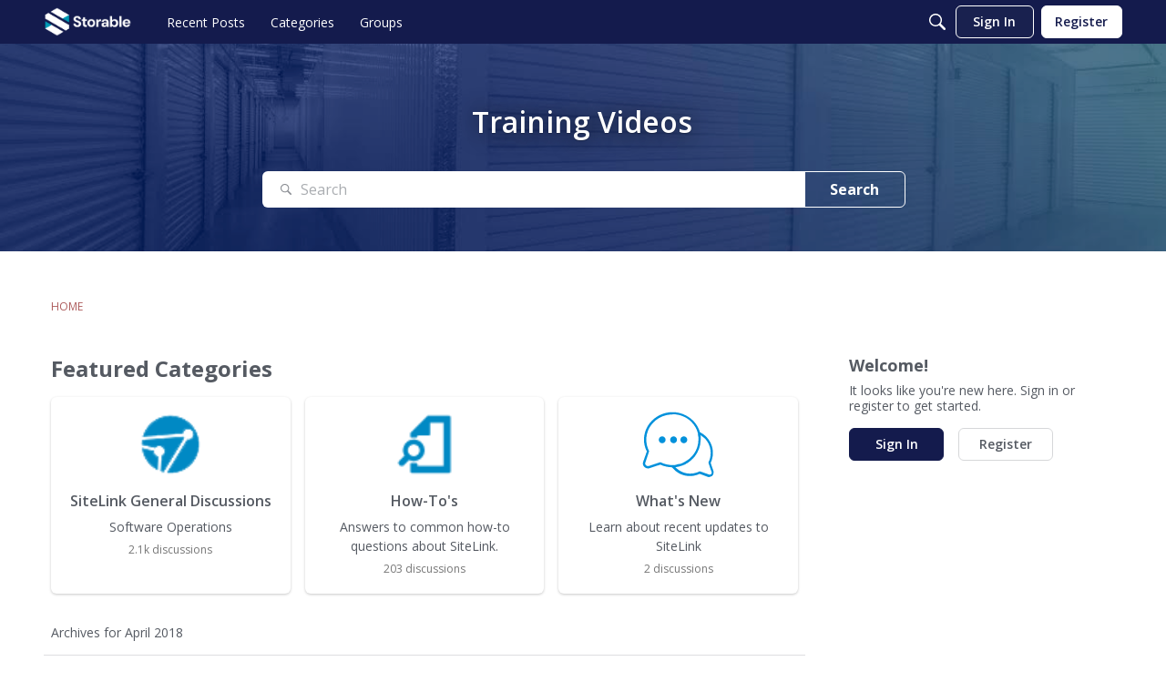

--- FILE ---
content_type: image/svg+xml
request_url: https://storageforum.sitelink.com/dist/v2/forum/assets/widgetDefaultIcon.C3W-DE0s.svg
body_size: 1534
content:
<?xml version="1.0" encoding="utf-8"?>
<!-- Generator: Adobe Illustrator 24.3.0, SVG Export Plug-In . SVG Version: 6.00 Build 0)  -->
<svg version="1.1" id="Layer_1" xmlns="http://www.w3.org/2000/svg" xmlns:xlink="http://www.w3.org/1999/xlink" x="0px" y="0px"
	 viewBox="0 0 65 59" style="enable-background:new 0 0 65 59;" xml:space="preserve">
<style type="text/css">
	.st0{filter:url(#Adobe_OpacityMaskFilter);}
	.st1{fill-rule:evenodd;clip-rule:evenodd;fill:#FFFFFF;}
	.st2{mask:url(#word_bubbles-b_1_);}
	.st3{fill-rule:evenodd;clip-rule:evenodd;fill:#0291DB;}
</style>
<g transform="translate(-7 -10)">
	<defs>
		<filter id="Adobe_OpacityMaskFilter" filterUnits="userSpaceOnUse" x="0" y="0" width="79" height="79">
			<feColorMatrix  type="matrix" values="1 0 0 0 0  0 1 0 0 0  0 0 1 0 0  0 0 0 1 0"/>
		</filter>
	</defs>
	<mask maskUnits="userSpaceOnUse" x="0" y="0" width="79" height="79" id="word_bubbles-b_1_">
		<g class="st0">
			<path id="word_bubbles-a_1_" class="st1" d="M34,10.5c3.5-0.1,7,0.6,10.3,1.9c3.1,1.3,6,3.1,8.4,5.4c2.4,2.3,4.3,5,5.6,8.1
				c0.4,0.9,0.7,1.8,1,2.7l-0.4-0.2c2.3,1.1,4.4,2.5,6.2,4.4c3.8,3.9,6,9.1,5.9,14.6c0,3-0.7,6-2,8.8l2.6,7.6c0.5,1.4,0.1,3-0.9,4.1
				c-0.7,0.7-1.7,1.2-2.8,1.2c-0.4,0-0.9-0.1-1.3-0.2L59,66.1c-2.7,1.3-5.7,2-8.8,2h0c-5.5,0-10.6-2.1-14.5-6
				c-0.6-0.6-1.2-1.2-1.7-1.9c-3.7-0.1-7.3-0.9-10.6-2.4l0,0L13.7,61c-0.5,0.2-1,0.2-1.5,0.2l0,0l-0.2,0c-1.1-0.1-2.2-0.5-3-1.3
				c-1.3-1.2-1.7-3-1.1-4.7l0,0l3.3-9.3C9.5,42.7,8.6,39,8.6,35.4c0-6.6,2.6-12.8,7.4-17.4C20.8,13.3,27.2,10.6,34,10.5z M59.8,31.3
				l0,0.1c0,0.1,0,0.3,0.1,0.4L59.8,31.3c0,0.3,0.1,0.5,0.1,0.8c0,0.1,0,0.2,0,0.3c0,0.1,0,0.2,0,0.2c0,0.1,0,0.2,0,0.4
				c0,0.1,0,0.2,0,0.3c0,0.1,0,0.2,0,0.4c0,0.1,0,0.2,0,0.3c0,0.1,0,0.2,0,0.2c0,0.1,0,0.2,0,0.3c0,0.1,0,0.2,0,0.3
				c0,0.3,0,0.6,0,0.9c-0.1,5.4-2,10.5-5.3,14.7c-0.1,0.2-0.3,0.4-0.4,0.5c-0.6,0.7-1.2,1.4-1.9,2l0,0c-0.1,0.1-0.2,0.2-0.4,0.3
				l0.4-0.3c-0.4,0.4-0.9,0.8-1.3,1.2c-0.1,0-0.1,0.1-0.2,0.1c-0.1,0.1-0.1,0.1-0.2,0.2c-0.1,0-0.1,0.1-0.2,0.1
				c-0.1,0.1-0.2,0.1-0.2,0.2c0,0-0.1,0.1-0.1,0.1c-0.1,0.1-0.1,0.1-0.2,0.2c-0.1,0-0.1,0.1-0.2,0.1c-0.1,0.1-0.2,0.1-0.3,0.2
				c0,0-0.1,0.1-0.1,0.1c-0.1,0.1-0.2,0.1-0.3,0.2c-0.1,0.1-0.2,0.1-0.2,0.2c0,0-0.1,0.1-0.1,0.1c-0.1,0-0.1,0.1-0.2,0.1
				c-0.2,0.2-0.5,0.3-0.7,0.4c-0.1,0.1-0.2,0.1-0.4,0.2c0,0,0,0,0,0c-0.3,0.2-0.6,0.3-0.8,0.5c0,0-0.1,0-0.1,0.1
				c-0.1,0.1-0.2,0.1-0.3,0.2c0,0-0.1,0-0.1,0.1c-0.1,0-0.2,0.1-0.3,0.1c-0.1,0-0.1,0.1-0.2,0.1c-0.1,0-0.2,0.1-0.2,0.1
				c-0.1,0-0.1,0-0.2,0.1c-0.3,0.1-0.5,0.2-0.8,0.3c0,0-0.1,0-0.1,0c-0.1,0-0.2,0.1-0.3,0.1c-0.1,0-0.1,0-0.2,0.1
				c-0.2,0.1-0.5,0.2-0.7,0.3c-0.1,0-0.2,0.1-0.3,0.1c-0.1,0-0.2,0.1-0.4,0.1c0,0,0,0,0,0c-0.1,0-0.3,0.1-0.4,0.1c0,0-0.1,0-0.1,0
				c-0.1,0-0.2,0.1-0.3,0.1c-0.1,0-0.1,0-0.2,0.1c-0.1,0-0.2,0-0.3,0.1c-0.1,0-0.1,0-0.2,0.1c-0.1,0-0.2,0-0.3,0.1
				c-0.1,0-0.2,0-0.2,0.1c-0.1,0-0.1,0-0.2,0c-0.1,0-0.1,0-0.2,0c-0.1,0-0.3,0.1-0.4,0.1c0,0-0.1,0-0.1,0c-0.1,0-0.2,0-0.3,0.1
				c-0.1,0-0.1,0-0.2,0c-0.1,0-0.1,0-0.2,0c-0.2,0-0.4,0.1-0.6,0.1c-0.2,0-0.4,0.1-0.7,0.1c0,0-0.1,0-0.1,0c-0.1,0-0.2,0-0.4,0
				c0,0,0,0,0,0c0.2,0.2,0.3,0.3,0.5,0.5c3.5,3.5,8.1,5.4,13,5.4l0,0c2.8,0,5.7-0.7,8.2-1.9l0.4-0.2l0.4,0.1l8,2.8
				c0.2,0.1,0.4,0.1,0.6,0.1c0.5,0,0.9-0.2,1.3-0.5c0.5-0.5,0.7-1.2,0.4-1.9l-2.9-8.5l0.2-0.4c1.3-2.5,1.9-5.4,1.9-8.2
				c0-4.9-1.9-9.6-5.3-13.1C62.3,33.1,61.1,32.1,59.8,31.3z M34.6,12.6l-0.6,0c-6.2,0.1-12.1,2.5-16.5,6.8
				c-4.4,4.3-6.8,9.9-6.8,15.9c0,3.5,0.8,6.9,2.4,10l0,0l0.2,0.4L9.8,56c-0.3,0.9-0.1,1.8,0.6,2.4c0.5,0.5,1.1,0.7,1.8,0.7l0,0
				l0.2,0c0.2,0,0.4-0.1,0.6-0.1l0,0l10.1-3.3l0.4-0.1l0.4,0.2c3.2,1.5,6.8,2.4,10.5,2.4l0,0l0.2,0l0.4,0c0.1,0,0.2,0,0.4,0
				c0,0,0.1,0,0.1,0l-0.1,0c0.1,0,0.2,0,0.3,0l-0.3,0c0.3,0,0.7,0,1-0.1c0.1,0,0.1,0,0.2,0l-0.2,0c0.1,0,0.3,0,0.4,0l-0.3,0
				c0.2,0,0.4,0,0.6-0.1l-0.3,0c0.2,0,0.3,0,0.5,0l-0.2,0c0.1,0,0.3,0,0.4,0l-0.2,0c0.2,0,0.3,0,0.5-0.1l-0.3,0c0.2,0,0.4,0,0.5-0.1
				l-0.3,0c0.1,0,0.3,0,0.4-0.1l-0.1,0c0.5-0.1,1-0.2,1.5-0.3c0,0,0.1,0,0.1,0l-0.1,0c0.1,0,0.2,0,0.3-0.1l-0.3,0.1
				c0.2,0,0.3-0.1,0.5-0.1l-0.2,0.1c0.1,0,0.3-0.1,0.4-0.1l-0.2,0c0.2,0,0.3-0.1,0.5-0.1l-0.3,0.1c0.2,0,0.3-0.1,0.5-0.1l-0.2,0
				c0.1,0,0.3-0.1,0.4-0.1l-0.3,0.1c0.2,0,0.3-0.1,0.5-0.1l-0.2,0.1c0.2,0,0.3-0.1,0.5-0.1l-0.3,0.1c0.1,0,0.3-0.1,0.4-0.1l-0.1,0
				c0.1,0,0.3-0.1,0.4-0.1L41.5,57c0.2-0.1,0.3-0.1,0.5-0.2l-0.2,0.1c0.1,0,0.3-0.1,0.4-0.1l-0.2,0.1c0.5-0.2,0.9-0.3,1.4-0.5
				c0,0,0.1,0,0.1-0.1l-0.1,0.1c0.2-0.1,0.3-0.1,0.5-0.2l-0.4,0.1c0.1-0.1,0.3-0.1,0.4-0.2l-0.1,0c0.4-0.2,0.9-0.4,1.3-0.6
				c0,0,0,0,0,0l0,0c0.1,0,0.1-0.1,0.2-0.1l-0.2,0.1c0.2-0.1,0.4-0.2,0.5-0.3c0.2-0.1,0.3-0.2,0.5-0.3c0.3-0.2,0.7-0.4,1-0.6
				c0.7-0.5,1.5-1,2.2-1.5c0.4-0.4,0.9-0.7,1.3-1.1l0.2-0.2c4.5-4.2,7-9.8,7.1-15.8c0-0.5,0-1,0-1.5c0-0.2,0-0.5,0-0.7
				c0-0.5-0.1-1-0.2-1.5c0,0,0-0.1,0-0.1l0,0.1c0-0.1,0-0.3-0.1-0.4l0,0.3c0-0.2-0.1-0.4-0.1-0.6l0.1,0.3c0-0.2-0.1-0.4-0.1-0.6
				l0.1,0.3c0-0.2-0.1-0.3-0.1-0.5l0,0.2c0-0.2-0.1-0.3-0.1-0.5l0.1,0.2c0-0.2-0.1-0.4-0.1-0.6l0.1,0.3c0-0.2-0.1-0.4-0.1-0.6
				l0.1,0.2c0-0.2-0.1-0.3-0.1-0.5l0.1,0.2c-0.3-1.1-0.7-2.2-1.1-3.3c-1.2-2.8-2.9-5.2-5.1-7.4c-2.2-2.1-4.8-3.8-7.7-4.9
				c-3-1.2-6.2-1.8-9.4-1.7L34.6,12.6z M25.1,32.3c1.7,0,3.1,1.4,3.1,3.1c0,1.7-1.4,3.1-3.1,3.1c-1.7,0-3.1-1.4-3.1-3.1
				C22,33.6,23.4,32.3,25.1,32.3z M35.4,32.3c1.7,0,3.1,1.4,3.1,3.1c0,1.7-1.4,3.1-3.1,3.1s-3.1-1.4-3.1-3.1
				C32.3,33.6,33.7,32.3,35.4,32.3z M44.7,32.3c1.7,0,3.1,1.4,3.1,3.1c0,1.7-1.4,3.1-3.1,3.1c-1.7,0-3.1-1.4-3.1-3.1
				C41.6,33.6,42.9,32.3,44.7,32.3z"/>
		</g>
	</mask>
	<g class="st2">
		<rect class="st3" width="79" height="79"/>
	</g>
</g>
</svg>
